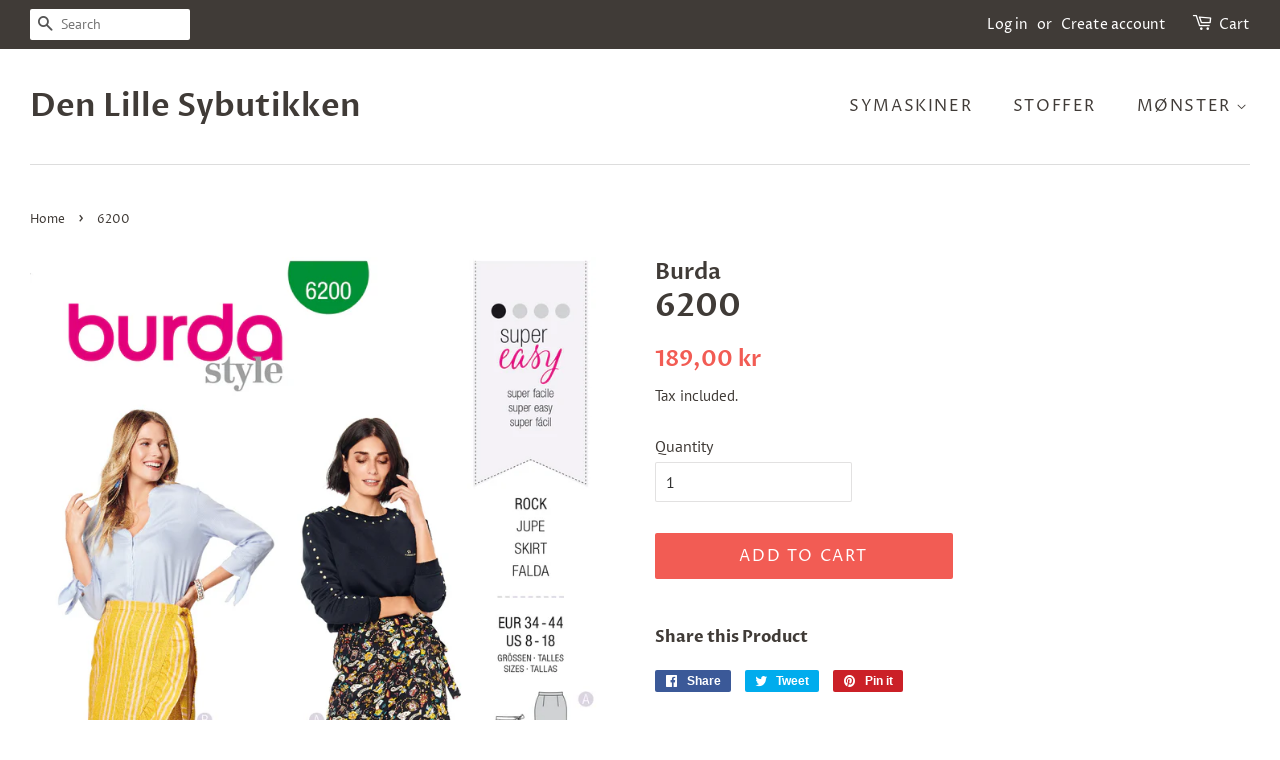

--- FILE ---
content_type: text/html; charset=utf-8
request_url: https://denlillesybutikken.no/products/burda6200
body_size: 14310
content:
<!doctype html>
<!--[if lt IE 7]><html class="no-js lt-ie9 lt-ie8 lt-ie7" lang="en"> <![endif]-->
<!--[if IE 7]><html class="no-js lt-ie9 lt-ie8" lang="en"> <![endif]-->
<!--[if IE 8]><html class="no-js lt-ie9" lang="en"> <![endif]-->
<!--[if IE 9 ]><html class="ie9 no-js"> <![endif]-->
<!--[if (gt IE 9)|!(IE)]><!--> <html class="no-js"> <!--<![endif]-->
<head>

  <!-- Basic page needs ================================================== -->
  <meta charset="utf-8">
  <meta http-equiv="X-UA-Compatible" content="IE=edge,chrome=1">

  

  <!-- Title and description ================================================== -->
  <title>
  6200 &ndash; Den Lille Sybutikken
  </title>

  

  <!-- Social meta ================================================== -->
  <!-- /snippets/social-meta-tags.liquid -->




<meta property="og:site_name" content="Den Lille Sybutikken">
<meta property="og:url" content="https://denlillesybutikken.no/products/burda6200">
<meta property="og:title" content="6200">
<meta property="og:type" content="product">
<meta property="og:description" content="Den Lille Sybutikken i Sandefjord selger symaskiner, stoffer, mønster og sytilbehør. Vi har lang erfaring og kan hjelpe til med det meste innen søm.">

  <meta property="og:price:amount" content="189,00">
  <meta property="og:price:currency" content="NOK">

<meta property="og:image" content="http://denlillesybutikken.no/cdn/shop/products/6200_1200x1200.jpg?v=1683576580"><meta property="og:image" content="http://denlillesybutikken.no/cdn/shop/products/6200-back-envelope-EU_1200x1200.jpg?v=1683576580">
<meta property="og:image:secure_url" content="https://denlillesybutikken.no/cdn/shop/products/6200_1200x1200.jpg?v=1683576580"><meta property="og:image:secure_url" content="https://denlillesybutikken.no/cdn/shop/products/6200-back-envelope-EU_1200x1200.jpg?v=1683576580">


<meta name="twitter:card" content="summary_large_image">
<meta name="twitter:title" content="6200">
<meta name="twitter:description" content="Den Lille Sybutikken i Sandefjord selger symaskiner, stoffer, mønster og sytilbehør. Vi har lang erfaring og kan hjelpe til med det meste innen søm.">


  <!-- Helpers ================================================== -->
  <link rel="canonical" href="https://denlillesybutikken.no/products/burda6200">
  <meta name="viewport" content="width=device-width,initial-scale=1">
  <meta name="theme-color" content="#f25c54">

  <!-- CSS ================================================== -->
  <link href="//denlillesybutikken.no/cdn/shop/t/4/assets/timber.scss.css?v=108035185609080975171759259298" rel="stylesheet" type="text/css" media="all" />
  <link href="//denlillesybutikken.no/cdn/shop/t/4/assets/theme.scss.css?v=129850601198521757661759259298" rel="stylesheet" type="text/css" media="all" />

  <script>
    window.theme = window.theme || {};

    var theme = {
      strings: {
        addToCart: "Add to Cart",
        soldOut: "Sold Out",
        unavailable: "Unavailable",
        zoomClose: "Close (Esc)",
        zoomPrev: "Previous (Left arrow key)",
        zoomNext: "Next (Right arrow key)",
        addressError: "Error looking up that address",
        addressNoResults: "No results for that address",
        addressQueryLimit: "You have exceeded the Google API usage limit. Consider upgrading to a \u003ca href=\"https:\/\/developers.google.com\/maps\/premium\/usage-limits\"\u003ePremium Plan\u003c\/a\u003e.",
        authError: "There was a problem authenticating your Google Maps API Key."
      },
      settings: {
        // Adding some settings to allow the editor to update correctly when they are changed
        enableWideLayout: true,
        typeAccentTransform: true,
        typeAccentSpacing: true,
        baseFontSize: '16px',
        headerBaseFontSize: '32px',
        accentFontSize: '16px'
      },
      variables: {
        mediaQueryMedium: 'screen and (max-width: 768px)',
        bpSmall: false
      },
      moneyFormat: "{{amount_with_comma_separator}} kr"
    }

    document.documentElement.className = document.documentElement.className.replace('no-js', 'supports-js');
  </script>

  <!-- Header hook for plugins ================================================== -->
  <script>window.performance && window.performance.mark && window.performance.mark('shopify.content_for_header.start');</script><meta id="shopify-digital-wallet" name="shopify-digital-wallet" content="/10613846/digital_wallets/dialog">
<meta name="shopify-checkout-api-token" content="5f62ebaa613fa4233f2ac5deccc82286">
<meta id="in-context-paypal-metadata" data-shop-id="10613846" data-venmo-supported="false" data-environment="production" data-locale="en_US" data-paypal-v4="true" data-currency="NOK">
<link rel="alternate" type="application/json+oembed" href="https://denlillesybutikken.no/products/burda6200.oembed">
<script async="async" src="/checkouts/internal/preloads.js?locale=en-NO"></script>
<script id="shopify-features" type="application/json">{"accessToken":"5f62ebaa613fa4233f2ac5deccc82286","betas":["rich-media-storefront-analytics"],"domain":"denlillesybutikken.no","predictiveSearch":true,"shopId":10613846,"locale":"en"}</script>
<script>var Shopify = Shopify || {};
Shopify.shop = "den-lille-sybutikken.myshopify.com";
Shopify.locale = "en";
Shopify.currency = {"active":"NOK","rate":"1.0"};
Shopify.country = "NO";
Shopify.theme = {"name":"Minimal","id":45083623482,"schema_name":"Minimal","schema_version":"8.4.1","theme_store_id":380,"role":"main"};
Shopify.theme.handle = "null";
Shopify.theme.style = {"id":null,"handle":null};
Shopify.cdnHost = "denlillesybutikken.no/cdn";
Shopify.routes = Shopify.routes || {};
Shopify.routes.root = "/";</script>
<script type="module">!function(o){(o.Shopify=o.Shopify||{}).modules=!0}(window);</script>
<script>!function(o){function n(){var o=[];function n(){o.push(Array.prototype.slice.apply(arguments))}return n.q=o,n}var t=o.Shopify=o.Shopify||{};t.loadFeatures=n(),t.autoloadFeatures=n()}(window);</script>
<script id="shop-js-analytics" type="application/json">{"pageType":"product"}</script>
<script defer="defer" async type="module" src="//denlillesybutikken.no/cdn/shopifycloud/shop-js/modules/v2/client.init-shop-cart-sync_DlSlHazZ.en.esm.js"></script>
<script defer="defer" async type="module" src="//denlillesybutikken.no/cdn/shopifycloud/shop-js/modules/v2/chunk.common_D16XZWos.esm.js"></script>
<script type="module">
  await import("//denlillesybutikken.no/cdn/shopifycloud/shop-js/modules/v2/client.init-shop-cart-sync_DlSlHazZ.en.esm.js");
await import("//denlillesybutikken.no/cdn/shopifycloud/shop-js/modules/v2/chunk.common_D16XZWos.esm.js");

  window.Shopify.SignInWithShop?.initShopCartSync?.({"fedCMEnabled":true,"windoidEnabled":true});

</script>
<script id="__st">var __st={"a":10613846,"offset":3600,"reqid":"51216329-b80a-46b3-ac85-2a006060e86e-1768592903","pageurl":"denlillesybutikken.no\/products\/burda6200","u":"705f8b6fd122","p":"product","rtyp":"product","rid":4416584482874};</script>
<script>window.ShopifyPaypalV4VisibilityTracking = true;</script>
<script id="captcha-bootstrap">!function(){'use strict';const t='contact',e='account',n='new_comment',o=[[t,t],['blogs',n],['comments',n],[t,'customer']],c=[[e,'customer_login'],[e,'guest_login'],[e,'recover_customer_password'],[e,'create_customer']],r=t=>t.map((([t,e])=>`form[action*='/${t}']:not([data-nocaptcha='true']) input[name='form_type'][value='${e}']`)).join(','),a=t=>()=>t?[...document.querySelectorAll(t)].map((t=>t.form)):[];function s(){const t=[...o],e=r(t);return a(e)}const i='password',u='form_key',d=['recaptcha-v3-token','g-recaptcha-response','h-captcha-response',i],f=()=>{try{return window.sessionStorage}catch{return}},m='__shopify_v',_=t=>t.elements[u];function p(t,e,n=!1){try{const o=window.sessionStorage,c=JSON.parse(o.getItem(e)),{data:r}=function(t){const{data:e,action:n}=t;return t[m]||n?{data:e,action:n}:{data:t,action:n}}(c);for(const[e,n]of Object.entries(r))t.elements[e]&&(t.elements[e].value=n);n&&o.removeItem(e)}catch(o){console.error('form repopulation failed',{error:o})}}const l='form_type',E='cptcha';function T(t){t.dataset[E]=!0}const w=window,h=w.document,L='Shopify',v='ce_forms',y='captcha';let A=!1;((t,e)=>{const n=(g='f06e6c50-85a8-45c8-87d0-21a2b65856fe',I='https://cdn.shopify.com/shopifycloud/storefront-forms-hcaptcha/ce_storefront_forms_captcha_hcaptcha.v1.5.2.iife.js',D={infoText:'Protected by hCaptcha',privacyText:'Privacy',termsText:'Terms'},(t,e,n)=>{const o=w[L][v],c=o.bindForm;if(c)return c(t,g,e,D).then(n);var r;o.q.push([[t,g,e,D],n]),r=I,A||(h.body.append(Object.assign(h.createElement('script'),{id:'captcha-provider',async:!0,src:r})),A=!0)});var g,I,D;w[L]=w[L]||{},w[L][v]=w[L][v]||{},w[L][v].q=[],w[L][y]=w[L][y]||{},w[L][y].protect=function(t,e){n(t,void 0,e),T(t)},Object.freeze(w[L][y]),function(t,e,n,w,h,L){const[v,y,A,g]=function(t,e,n){const i=e?o:[],u=t?c:[],d=[...i,...u],f=r(d),m=r(i),_=r(d.filter((([t,e])=>n.includes(e))));return[a(f),a(m),a(_),s()]}(w,h,L),I=t=>{const e=t.target;return e instanceof HTMLFormElement?e:e&&e.form},D=t=>v().includes(t);t.addEventListener('submit',(t=>{const e=I(t);if(!e)return;const n=D(e)&&!e.dataset.hcaptchaBound&&!e.dataset.recaptchaBound,o=_(e),c=g().includes(e)&&(!o||!o.value);(n||c)&&t.preventDefault(),c&&!n&&(function(t){try{if(!f())return;!function(t){const e=f();if(!e)return;const n=_(t);if(!n)return;const o=n.value;o&&e.removeItem(o)}(t);const e=Array.from(Array(32),(()=>Math.random().toString(36)[2])).join('');!function(t,e){_(t)||t.append(Object.assign(document.createElement('input'),{type:'hidden',name:u})),t.elements[u].value=e}(t,e),function(t,e){const n=f();if(!n)return;const o=[...t.querySelectorAll(`input[type='${i}']`)].map((({name:t})=>t)),c=[...d,...o],r={};for(const[a,s]of new FormData(t).entries())c.includes(a)||(r[a]=s);n.setItem(e,JSON.stringify({[m]:1,action:t.action,data:r}))}(t,e)}catch(e){console.error('failed to persist form',e)}}(e),e.submit())}));const S=(t,e)=>{t&&!t.dataset[E]&&(n(t,e.some((e=>e===t))),T(t))};for(const o of['focusin','change'])t.addEventListener(o,(t=>{const e=I(t);D(e)&&S(e,y())}));const B=e.get('form_key'),M=e.get(l),P=B&&M;t.addEventListener('DOMContentLoaded',(()=>{const t=y();if(P)for(const e of t)e.elements[l].value===M&&p(e,B);[...new Set([...A(),...v().filter((t=>'true'===t.dataset.shopifyCaptcha))])].forEach((e=>S(e,t)))}))}(h,new URLSearchParams(w.location.search),n,t,e,['guest_login'])})(!0,!0)}();</script>
<script integrity="sha256-4kQ18oKyAcykRKYeNunJcIwy7WH5gtpwJnB7kiuLZ1E=" data-source-attribution="shopify.loadfeatures" defer="defer" src="//denlillesybutikken.no/cdn/shopifycloud/storefront/assets/storefront/load_feature-a0a9edcb.js" crossorigin="anonymous"></script>
<script data-source-attribution="shopify.dynamic_checkout.dynamic.init">var Shopify=Shopify||{};Shopify.PaymentButton=Shopify.PaymentButton||{isStorefrontPortableWallets:!0,init:function(){window.Shopify.PaymentButton.init=function(){};var t=document.createElement("script");t.src="https://denlillesybutikken.no/cdn/shopifycloud/portable-wallets/latest/portable-wallets.en.js",t.type="module",document.head.appendChild(t)}};
</script>
<script data-source-attribution="shopify.dynamic_checkout.buyer_consent">
  function portableWalletsHideBuyerConsent(e){var t=document.getElementById("shopify-buyer-consent"),n=document.getElementById("shopify-subscription-policy-button");t&&n&&(t.classList.add("hidden"),t.setAttribute("aria-hidden","true"),n.removeEventListener("click",e))}function portableWalletsShowBuyerConsent(e){var t=document.getElementById("shopify-buyer-consent"),n=document.getElementById("shopify-subscription-policy-button");t&&n&&(t.classList.remove("hidden"),t.removeAttribute("aria-hidden"),n.addEventListener("click",e))}window.Shopify?.PaymentButton&&(window.Shopify.PaymentButton.hideBuyerConsent=portableWalletsHideBuyerConsent,window.Shopify.PaymentButton.showBuyerConsent=portableWalletsShowBuyerConsent);
</script>
<script data-source-attribution="shopify.dynamic_checkout.cart.bootstrap">document.addEventListener("DOMContentLoaded",(function(){function t(){return document.querySelector("shopify-accelerated-checkout-cart, shopify-accelerated-checkout")}if(t())Shopify.PaymentButton.init();else{new MutationObserver((function(e,n){t()&&(Shopify.PaymentButton.init(),n.disconnect())})).observe(document.body,{childList:!0,subtree:!0})}}));
</script>
<link id="shopify-accelerated-checkout-styles" rel="stylesheet" media="screen" href="https://denlillesybutikken.no/cdn/shopifycloud/portable-wallets/latest/accelerated-checkout-backwards-compat.css" crossorigin="anonymous">
<style id="shopify-accelerated-checkout-cart">
        #shopify-buyer-consent {
  margin-top: 1em;
  display: inline-block;
  width: 100%;
}

#shopify-buyer-consent.hidden {
  display: none;
}

#shopify-subscription-policy-button {
  background: none;
  border: none;
  padding: 0;
  text-decoration: underline;
  font-size: inherit;
  cursor: pointer;
}

#shopify-subscription-policy-button::before {
  box-shadow: none;
}

      </style>

<script>window.performance && window.performance.mark && window.performance.mark('shopify.content_for_header.end');</script>

  
<!--[if lt IE 9]>
<script src="//cdnjs.cloudflare.com/ajax/libs/html5shiv/3.7.2/html5shiv.min.js" type="text/javascript"></script>
<![endif]-->


  <script src="//denlillesybutikken.no/cdn/shop/t/4/assets/jquery-2.2.3.min.js?v=58211863146907186831539545255" type="text/javascript"></script>

  <!--[if (gt IE 9)|!(IE)]><!--><script src="//denlillesybutikken.no/cdn/shop/t/4/assets/lazysizes.min.js?v=177476512571513845041539545255" async="async"></script><!--<![endif]-->
  <!--[if lte IE 9]><script src="//denlillesybutikken.no/cdn/shop/t/4/assets/lazysizes.min.js?v=177476512571513845041539545255"></script><![endif]-->

  
  

<link href="https://monorail-edge.shopifysvc.com" rel="dns-prefetch">
<script>(function(){if ("sendBeacon" in navigator && "performance" in window) {try {var session_token_from_headers = performance.getEntriesByType('navigation')[0].serverTiming.find(x => x.name == '_s').description;} catch {var session_token_from_headers = undefined;}var session_cookie_matches = document.cookie.match(/_shopify_s=([^;]*)/);var session_token_from_cookie = session_cookie_matches && session_cookie_matches.length === 2 ? session_cookie_matches[1] : "";var session_token = session_token_from_headers || session_token_from_cookie || "";function handle_abandonment_event(e) {var entries = performance.getEntries().filter(function(entry) {return /monorail-edge.shopifysvc.com/.test(entry.name);});if (!window.abandonment_tracked && entries.length === 0) {window.abandonment_tracked = true;var currentMs = Date.now();var navigation_start = performance.timing.navigationStart;var payload = {shop_id: 10613846,url: window.location.href,navigation_start,duration: currentMs - navigation_start,session_token,page_type: "product"};window.navigator.sendBeacon("https://monorail-edge.shopifysvc.com/v1/produce", JSON.stringify({schema_id: "online_store_buyer_site_abandonment/1.1",payload: payload,metadata: {event_created_at_ms: currentMs,event_sent_at_ms: currentMs}}));}}window.addEventListener('pagehide', handle_abandonment_event);}}());</script>
<script id="web-pixels-manager-setup">(function e(e,d,r,n,o){if(void 0===o&&(o={}),!Boolean(null===(a=null===(i=window.Shopify)||void 0===i?void 0:i.analytics)||void 0===a?void 0:a.replayQueue)){var i,a;window.Shopify=window.Shopify||{};var t=window.Shopify;t.analytics=t.analytics||{};var s=t.analytics;s.replayQueue=[],s.publish=function(e,d,r){return s.replayQueue.push([e,d,r]),!0};try{self.performance.mark("wpm:start")}catch(e){}var l=function(){var e={modern:/Edge?\/(1{2}[4-9]|1[2-9]\d|[2-9]\d{2}|\d{4,})\.\d+(\.\d+|)|Firefox\/(1{2}[4-9]|1[2-9]\d|[2-9]\d{2}|\d{4,})\.\d+(\.\d+|)|Chrom(ium|e)\/(9{2}|\d{3,})\.\d+(\.\d+|)|(Maci|X1{2}).+ Version\/(15\.\d+|(1[6-9]|[2-9]\d|\d{3,})\.\d+)([,.]\d+|)( \(\w+\)|)( Mobile\/\w+|) Safari\/|Chrome.+OPR\/(9{2}|\d{3,})\.\d+\.\d+|(CPU[ +]OS|iPhone[ +]OS|CPU[ +]iPhone|CPU IPhone OS|CPU iPad OS)[ +]+(15[._]\d+|(1[6-9]|[2-9]\d|\d{3,})[._]\d+)([._]\d+|)|Android:?[ /-](13[3-9]|1[4-9]\d|[2-9]\d{2}|\d{4,})(\.\d+|)(\.\d+|)|Android.+Firefox\/(13[5-9]|1[4-9]\d|[2-9]\d{2}|\d{4,})\.\d+(\.\d+|)|Android.+Chrom(ium|e)\/(13[3-9]|1[4-9]\d|[2-9]\d{2}|\d{4,})\.\d+(\.\d+|)|SamsungBrowser\/([2-9]\d|\d{3,})\.\d+/,legacy:/Edge?\/(1[6-9]|[2-9]\d|\d{3,})\.\d+(\.\d+|)|Firefox\/(5[4-9]|[6-9]\d|\d{3,})\.\d+(\.\d+|)|Chrom(ium|e)\/(5[1-9]|[6-9]\d|\d{3,})\.\d+(\.\d+|)([\d.]+$|.*Safari\/(?![\d.]+ Edge\/[\d.]+$))|(Maci|X1{2}).+ Version\/(10\.\d+|(1[1-9]|[2-9]\d|\d{3,})\.\d+)([,.]\d+|)( \(\w+\)|)( Mobile\/\w+|) Safari\/|Chrome.+OPR\/(3[89]|[4-9]\d|\d{3,})\.\d+\.\d+|(CPU[ +]OS|iPhone[ +]OS|CPU[ +]iPhone|CPU IPhone OS|CPU iPad OS)[ +]+(10[._]\d+|(1[1-9]|[2-9]\d|\d{3,})[._]\d+)([._]\d+|)|Android:?[ /-](13[3-9]|1[4-9]\d|[2-9]\d{2}|\d{4,})(\.\d+|)(\.\d+|)|Mobile Safari.+OPR\/([89]\d|\d{3,})\.\d+\.\d+|Android.+Firefox\/(13[5-9]|1[4-9]\d|[2-9]\d{2}|\d{4,})\.\d+(\.\d+|)|Android.+Chrom(ium|e)\/(13[3-9]|1[4-9]\d|[2-9]\d{2}|\d{4,})\.\d+(\.\d+|)|Android.+(UC? ?Browser|UCWEB|U3)[ /]?(15\.([5-9]|\d{2,})|(1[6-9]|[2-9]\d|\d{3,})\.\d+)\.\d+|SamsungBrowser\/(5\.\d+|([6-9]|\d{2,})\.\d+)|Android.+MQ{2}Browser\/(14(\.(9|\d{2,})|)|(1[5-9]|[2-9]\d|\d{3,})(\.\d+|))(\.\d+|)|K[Aa][Ii]OS\/(3\.\d+|([4-9]|\d{2,})\.\d+)(\.\d+|)/},d=e.modern,r=e.legacy,n=navigator.userAgent;return n.match(d)?"modern":n.match(r)?"legacy":"unknown"}(),u="modern"===l?"modern":"legacy",c=(null!=n?n:{modern:"",legacy:""})[u],f=function(e){return[e.baseUrl,"/wpm","/b",e.hashVersion,"modern"===e.buildTarget?"m":"l",".js"].join("")}({baseUrl:d,hashVersion:r,buildTarget:u}),m=function(e){var d=e.version,r=e.bundleTarget,n=e.surface,o=e.pageUrl,i=e.monorailEndpoint;return{emit:function(e){var a=e.status,t=e.errorMsg,s=(new Date).getTime(),l=JSON.stringify({metadata:{event_sent_at_ms:s},events:[{schema_id:"web_pixels_manager_load/3.1",payload:{version:d,bundle_target:r,page_url:o,status:a,surface:n,error_msg:t},metadata:{event_created_at_ms:s}}]});if(!i)return console&&console.warn&&console.warn("[Web Pixels Manager] No Monorail endpoint provided, skipping logging."),!1;try{return self.navigator.sendBeacon.bind(self.navigator)(i,l)}catch(e){}var u=new XMLHttpRequest;try{return u.open("POST",i,!0),u.setRequestHeader("Content-Type","text/plain"),u.send(l),!0}catch(e){return console&&console.warn&&console.warn("[Web Pixels Manager] Got an unhandled error while logging to Monorail."),!1}}}}({version:r,bundleTarget:l,surface:e.surface,pageUrl:self.location.href,monorailEndpoint:e.monorailEndpoint});try{o.browserTarget=l,function(e){var d=e.src,r=e.async,n=void 0===r||r,o=e.onload,i=e.onerror,a=e.sri,t=e.scriptDataAttributes,s=void 0===t?{}:t,l=document.createElement("script"),u=document.querySelector("head"),c=document.querySelector("body");if(l.async=n,l.src=d,a&&(l.integrity=a,l.crossOrigin="anonymous"),s)for(var f in s)if(Object.prototype.hasOwnProperty.call(s,f))try{l.dataset[f]=s[f]}catch(e){}if(o&&l.addEventListener("load",o),i&&l.addEventListener("error",i),u)u.appendChild(l);else{if(!c)throw new Error("Did not find a head or body element to append the script");c.appendChild(l)}}({src:f,async:!0,onload:function(){if(!function(){var e,d;return Boolean(null===(d=null===(e=window.Shopify)||void 0===e?void 0:e.analytics)||void 0===d?void 0:d.initialized)}()){var d=window.webPixelsManager.init(e)||void 0;if(d){var r=window.Shopify.analytics;r.replayQueue.forEach((function(e){var r=e[0],n=e[1],o=e[2];d.publishCustomEvent(r,n,o)})),r.replayQueue=[],r.publish=d.publishCustomEvent,r.visitor=d.visitor,r.initialized=!0}}},onerror:function(){return m.emit({status:"failed",errorMsg:"".concat(f," has failed to load")})},sri:function(e){var d=/^sha384-[A-Za-z0-9+/=]+$/;return"string"==typeof e&&d.test(e)}(c)?c:"",scriptDataAttributes:o}),m.emit({status:"loading"})}catch(e){m.emit({status:"failed",errorMsg:(null==e?void 0:e.message)||"Unknown error"})}}})({shopId: 10613846,storefrontBaseUrl: "https://denlillesybutikken.no",extensionsBaseUrl: "https://extensions.shopifycdn.com/cdn/shopifycloud/web-pixels-manager",monorailEndpoint: "https://monorail-edge.shopifysvc.com/unstable/produce_batch",surface: "storefront-renderer",enabledBetaFlags: ["2dca8a86"],webPixelsConfigList: [{"id":"81068090","configuration":"{\"pixel_id\":\"200262481485857\",\"pixel_type\":\"facebook_pixel\",\"metaapp_system_user_token\":\"-\"}","eventPayloadVersion":"v1","runtimeContext":"OPEN","scriptVersion":"ca16bc87fe92b6042fbaa3acc2fbdaa6","type":"APP","apiClientId":2329312,"privacyPurposes":["ANALYTICS","MARKETING","SALE_OF_DATA"],"dataSharingAdjustments":{"protectedCustomerApprovalScopes":["read_customer_address","read_customer_email","read_customer_name","read_customer_personal_data","read_customer_phone"]}},{"id":"68878394","eventPayloadVersion":"v1","runtimeContext":"LAX","scriptVersion":"1","type":"CUSTOM","privacyPurposes":["ANALYTICS"],"name":"Google Analytics tag (migrated)"},{"id":"shopify-app-pixel","configuration":"{}","eventPayloadVersion":"v1","runtimeContext":"STRICT","scriptVersion":"0450","apiClientId":"shopify-pixel","type":"APP","privacyPurposes":["ANALYTICS","MARKETING"]},{"id":"shopify-custom-pixel","eventPayloadVersion":"v1","runtimeContext":"LAX","scriptVersion":"0450","apiClientId":"shopify-pixel","type":"CUSTOM","privacyPurposes":["ANALYTICS","MARKETING"]}],isMerchantRequest: false,initData: {"shop":{"name":"Den Lille Sybutikken","paymentSettings":{"currencyCode":"NOK"},"myshopifyDomain":"den-lille-sybutikken.myshopify.com","countryCode":"NO","storefrontUrl":"https:\/\/denlillesybutikken.no"},"customer":null,"cart":null,"checkout":null,"productVariants":[{"price":{"amount":189.0,"currencyCode":"NOK"},"product":{"title":"6200","vendor":"Burda","id":"4416584482874","untranslatedTitle":"6200","url":"\/products\/burda6200","type":"Mønster"},"id":"31385657737274","image":{"src":"\/\/denlillesybutikken.no\/cdn\/shop\/products\/6200.jpg?v=1683576580"},"sku":null,"title":"Default Title","untranslatedTitle":"Default Title"}],"purchasingCompany":null},},"https://denlillesybutikken.no/cdn","fcfee988w5aeb613cpc8e4bc33m6693e112",{"modern":"","legacy":""},{"shopId":"10613846","storefrontBaseUrl":"https:\/\/denlillesybutikken.no","extensionBaseUrl":"https:\/\/extensions.shopifycdn.com\/cdn\/shopifycloud\/web-pixels-manager","surface":"storefront-renderer","enabledBetaFlags":"[\"2dca8a86\"]","isMerchantRequest":"false","hashVersion":"fcfee988w5aeb613cpc8e4bc33m6693e112","publish":"custom","events":"[[\"page_viewed\",{}],[\"product_viewed\",{\"productVariant\":{\"price\":{\"amount\":189.0,\"currencyCode\":\"NOK\"},\"product\":{\"title\":\"6200\",\"vendor\":\"Burda\",\"id\":\"4416584482874\",\"untranslatedTitle\":\"6200\",\"url\":\"\/products\/burda6200\",\"type\":\"Mønster\"},\"id\":\"31385657737274\",\"image\":{\"src\":\"\/\/denlillesybutikken.no\/cdn\/shop\/products\/6200.jpg?v=1683576580\"},\"sku\":null,\"title\":\"Default Title\",\"untranslatedTitle\":\"Default Title\"}}]]"});</script><script>
  window.ShopifyAnalytics = window.ShopifyAnalytics || {};
  window.ShopifyAnalytics.meta = window.ShopifyAnalytics.meta || {};
  window.ShopifyAnalytics.meta.currency = 'NOK';
  var meta = {"product":{"id":4416584482874,"gid":"gid:\/\/shopify\/Product\/4416584482874","vendor":"Burda","type":"Mønster","handle":"burda6200","variants":[{"id":31385657737274,"price":18900,"name":"6200","public_title":null,"sku":null}],"remote":false},"page":{"pageType":"product","resourceType":"product","resourceId":4416584482874,"requestId":"51216329-b80a-46b3-ac85-2a006060e86e-1768592903"}};
  for (var attr in meta) {
    window.ShopifyAnalytics.meta[attr] = meta[attr];
  }
</script>
<script class="analytics">
  (function () {
    var customDocumentWrite = function(content) {
      var jquery = null;

      if (window.jQuery) {
        jquery = window.jQuery;
      } else if (window.Checkout && window.Checkout.$) {
        jquery = window.Checkout.$;
      }

      if (jquery) {
        jquery('body').append(content);
      }
    };

    var hasLoggedConversion = function(token) {
      if (token) {
        return document.cookie.indexOf('loggedConversion=' + token) !== -1;
      }
      return false;
    }

    var setCookieIfConversion = function(token) {
      if (token) {
        var twoMonthsFromNow = new Date(Date.now());
        twoMonthsFromNow.setMonth(twoMonthsFromNow.getMonth() + 2);

        document.cookie = 'loggedConversion=' + token + '; expires=' + twoMonthsFromNow;
      }
    }

    var trekkie = window.ShopifyAnalytics.lib = window.trekkie = window.trekkie || [];
    if (trekkie.integrations) {
      return;
    }
    trekkie.methods = [
      'identify',
      'page',
      'ready',
      'track',
      'trackForm',
      'trackLink'
    ];
    trekkie.factory = function(method) {
      return function() {
        var args = Array.prototype.slice.call(arguments);
        args.unshift(method);
        trekkie.push(args);
        return trekkie;
      };
    };
    for (var i = 0; i < trekkie.methods.length; i++) {
      var key = trekkie.methods[i];
      trekkie[key] = trekkie.factory(key);
    }
    trekkie.load = function(config) {
      trekkie.config = config || {};
      trekkie.config.initialDocumentCookie = document.cookie;
      var first = document.getElementsByTagName('script')[0];
      var script = document.createElement('script');
      script.type = 'text/javascript';
      script.onerror = function(e) {
        var scriptFallback = document.createElement('script');
        scriptFallback.type = 'text/javascript';
        scriptFallback.onerror = function(error) {
                var Monorail = {
      produce: function produce(monorailDomain, schemaId, payload) {
        var currentMs = new Date().getTime();
        var event = {
          schema_id: schemaId,
          payload: payload,
          metadata: {
            event_created_at_ms: currentMs,
            event_sent_at_ms: currentMs
          }
        };
        return Monorail.sendRequest("https://" + monorailDomain + "/v1/produce", JSON.stringify(event));
      },
      sendRequest: function sendRequest(endpointUrl, payload) {
        // Try the sendBeacon API
        if (window && window.navigator && typeof window.navigator.sendBeacon === 'function' && typeof window.Blob === 'function' && !Monorail.isIos12()) {
          var blobData = new window.Blob([payload], {
            type: 'text/plain'
          });

          if (window.navigator.sendBeacon(endpointUrl, blobData)) {
            return true;
          } // sendBeacon was not successful

        } // XHR beacon

        var xhr = new XMLHttpRequest();

        try {
          xhr.open('POST', endpointUrl);
          xhr.setRequestHeader('Content-Type', 'text/plain');
          xhr.send(payload);
        } catch (e) {
          console.log(e);
        }

        return false;
      },
      isIos12: function isIos12() {
        return window.navigator.userAgent.lastIndexOf('iPhone; CPU iPhone OS 12_') !== -1 || window.navigator.userAgent.lastIndexOf('iPad; CPU OS 12_') !== -1;
      }
    };
    Monorail.produce('monorail-edge.shopifysvc.com',
      'trekkie_storefront_load_errors/1.1',
      {shop_id: 10613846,
      theme_id: 45083623482,
      app_name: "storefront",
      context_url: window.location.href,
      source_url: "//denlillesybutikken.no/cdn/s/trekkie.storefront.cd680fe47e6c39ca5d5df5f0a32d569bc48c0f27.min.js"});

        };
        scriptFallback.async = true;
        scriptFallback.src = '//denlillesybutikken.no/cdn/s/trekkie.storefront.cd680fe47e6c39ca5d5df5f0a32d569bc48c0f27.min.js';
        first.parentNode.insertBefore(scriptFallback, first);
      };
      script.async = true;
      script.src = '//denlillesybutikken.no/cdn/s/trekkie.storefront.cd680fe47e6c39ca5d5df5f0a32d569bc48c0f27.min.js';
      first.parentNode.insertBefore(script, first);
    };
    trekkie.load(
      {"Trekkie":{"appName":"storefront","development":false,"defaultAttributes":{"shopId":10613846,"isMerchantRequest":null,"themeId":45083623482,"themeCityHash":"1838947042837934908","contentLanguage":"en","currency":"NOK","eventMetadataId":"40e15ab5-01bb-4507-86ad-a26d25f9ad8a"},"isServerSideCookieWritingEnabled":true,"monorailRegion":"shop_domain","enabledBetaFlags":["65f19447"]},"Session Attribution":{},"S2S":{"facebookCapiEnabled":false,"source":"trekkie-storefront-renderer","apiClientId":580111}}
    );

    var loaded = false;
    trekkie.ready(function() {
      if (loaded) return;
      loaded = true;

      window.ShopifyAnalytics.lib = window.trekkie;

      var originalDocumentWrite = document.write;
      document.write = customDocumentWrite;
      try { window.ShopifyAnalytics.merchantGoogleAnalytics.call(this); } catch(error) {};
      document.write = originalDocumentWrite;

      window.ShopifyAnalytics.lib.page(null,{"pageType":"product","resourceType":"product","resourceId":4416584482874,"requestId":"51216329-b80a-46b3-ac85-2a006060e86e-1768592903","shopifyEmitted":true});

      var match = window.location.pathname.match(/checkouts\/(.+)\/(thank_you|post_purchase)/)
      var token = match? match[1]: undefined;
      if (!hasLoggedConversion(token)) {
        setCookieIfConversion(token);
        window.ShopifyAnalytics.lib.track("Viewed Product",{"currency":"NOK","variantId":31385657737274,"productId":4416584482874,"productGid":"gid:\/\/shopify\/Product\/4416584482874","name":"6200","price":"189.00","sku":null,"brand":"Burda","variant":null,"category":"Mønster","nonInteraction":true,"remote":false},undefined,undefined,{"shopifyEmitted":true});
      window.ShopifyAnalytics.lib.track("monorail:\/\/trekkie_storefront_viewed_product\/1.1",{"currency":"NOK","variantId":31385657737274,"productId":4416584482874,"productGid":"gid:\/\/shopify\/Product\/4416584482874","name":"6200","price":"189.00","sku":null,"brand":"Burda","variant":null,"category":"Mønster","nonInteraction":true,"remote":false,"referer":"https:\/\/denlillesybutikken.no\/products\/burda6200"});
      }
    });


        var eventsListenerScript = document.createElement('script');
        eventsListenerScript.async = true;
        eventsListenerScript.src = "//denlillesybutikken.no/cdn/shopifycloud/storefront/assets/shop_events_listener-3da45d37.js";
        document.getElementsByTagName('head')[0].appendChild(eventsListenerScript);

})();</script>
  <script>
  if (!window.ga || (window.ga && typeof window.ga !== 'function')) {
    window.ga = function ga() {
      (window.ga.q = window.ga.q || []).push(arguments);
      if (window.Shopify && window.Shopify.analytics && typeof window.Shopify.analytics.publish === 'function') {
        window.Shopify.analytics.publish("ga_stub_called", {}, {sendTo: "google_osp_migration"});
      }
      console.error("Shopify's Google Analytics stub called with:", Array.from(arguments), "\nSee https://help.shopify.com/manual/promoting-marketing/pixels/pixel-migration#google for more information.");
    };
    if (window.Shopify && window.Shopify.analytics && typeof window.Shopify.analytics.publish === 'function') {
      window.Shopify.analytics.publish("ga_stub_initialized", {}, {sendTo: "google_osp_migration"});
    }
  }
</script>
<script
  defer
  src="https://denlillesybutikken.no/cdn/shopifycloud/perf-kit/shopify-perf-kit-3.0.4.min.js"
  data-application="storefront-renderer"
  data-shop-id="10613846"
  data-render-region="gcp-us-central1"
  data-page-type="product"
  data-theme-instance-id="45083623482"
  data-theme-name="Minimal"
  data-theme-version="8.4.1"
  data-monorail-region="shop_domain"
  data-resource-timing-sampling-rate="10"
  data-shs="true"
  data-shs-beacon="true"
  data-shs-export-with-fetch="true"
  data-shs-logs-sample-rate="1"
  data-shs-beacon-endpoint="https://denlillesybutikken.no/api/collect"
></script>
</head>

<body id="6200" class="template-product" >

  <div id="shopify-section-header" class="shopify-section"><style>
  .logo__image-wrapper {
    max-width: 450px;
  }
  /*================= If logo is above navigation ================== */
  

  /*============ If logo is on the same line as navigation ============ */
  
    .site-header .grid--full {
      border-bottom: 1px solid #dddddd;
      padding-bottom: 30px;
    }
  


  
    @media screen and (min-width: 769px) {
      .site-nav {
        text-align: right!important;
      }
    }
  
</style>

<div data-section-id="header" data-section-type="header-section">
  <div class="header-bar">
    <div class="wrapper medium-down--hide">
      <div class="post-large--display-table">

        
          <div class="header-bar__left post-large--display-table-cell">

            

            

            
              <div class="header-bar__module header-bar__search">
                


  <form action="/search" method="get" class="header-bar__search-form clearfix" role="search">
    
    <button type="submit" class="btn btn--search icon-fallback-text header-bar__search-submit">
      <span class="icon icon-search" aria-hidden="true"></span>
      <span class="fallback-text">Search</span>
    </button>
    <input type="search" name="q" value="" aria-label="Search" class="header-bar__search-input" placeholder="Search">
  </form>


              </div>
            

          </div>
        

        <div class="header-bar__right post-large--display-table-cell">

          
            <ul class="header-bar__module header-bar__module--list">
              
                <li>
                  <a href="https://shopify.com/10613846/account?locale=en&amp;region_country=NO" id="customer_login_link">Log in</a>
                </li>
                <li>or</li>
                <li>
                  <a href="https://shopify.com/10613846/account?locale=en" id="customer_register_link">Create account</a>
                </li>
              
            </ul>
          

          <div class="header-bar__module">
            <span class="header-bar__sep" aria-hidden="true"></span>
            <a href="/cart" class="cart-page-link">
              <span class="icon icon-cart header-bar__cart-icon" aria-hidden="true"></span>
            </a>
          </div>

          <div class="header-bar__module">
            <a href="/cart" class="cart-page-link">
              Cart
              <span class="cart-count header-bar__cart-count hidden-count">0</span>
            </a>
          </div>

          
            
          

        </div>
      </div>
    </div>

    <div class="wrapper post-large--hide announcement-bar--mobile">
      
    </div>

    <div class="wrapper post-large--hide">
      
        <button type="button" class="mobile-nav-trigger" id="MobileNavTrigger" aria-controls="MobileNav" aria-expanded="false">
          <span class="icon icon-hamburger" aria-hidden="true"></span>
          Menu
        </button>
      
      <a href="/cart" class="cart-page-link mobile-cart-page-link">
        <span class="icon icon-cart header-bar__cart-icon" aria-hidden="true"></span>
        Cart <span class="cart-count hidden-count">0</span>
      </a>
    </div>
    <nav role="navigation">
  <ul id="MobileNav" class="mobile-nav post-large--hide">
    
      
        <li class="mobile-nav__link">
          <a
            href="/collections/symaskiner"
            class="mobile-nav"
            >
            Symaskiner
          </a>
        </li>
      
    
      
        <li class="mobile-nav__link">
          <a
            href="/collections/stoffer"
            class="mobile-nav"
            >
            Stoffer
          </a>
        </li>
      
    
      
        
        <li class="mobile-nav__link" aria-haspopup="true">
          <a
            href="/collections/monster"
            class="mobile-nav__sublist-trigger"
            aria-controls="MobileNav-Parent-3"
            aria-expanded="false">
            Mønster
            <span class="icon-fallback-text mobile-nav__sublist-expand" aria-hidden="true">
  <span class="icon icon-plus" aria-hidden="true"></span>
  <span class="fallback-text">+</span>
</span>
<span class="icon-fallback-text mobile-nav__sublist-contract" aria-hidden="true">
  <span class="icon icon-minus" aria-hidden="true"></span>
  <span class="fallback-text">-</span>
</span>

          </a>
          <ul
            id="MobileNav-Parent-3"
            class="mobile-nav__sublist">
            
              <li class="mobile-nav__sublist-link ">
                <a href="/collections/monster" class="site-nav__link">All <span class="visually-hidden">Mønster</span></a>
              </li>
            
            
              
                <li class="mobile-nav__sublist-link">
                  <a
                    href="/collections/monster/Barn"
                    >
                    Barn
                  </a>
                </li>
              
            
              
                <li class="mobile-nav__sublist-link">
                  <a
                    href="/collections/monster/Bukser"
                    >
                    Bukser
                  </a>
                </li>
              
            
              
                <li class="mobile-nav__sublist-link">
                  <a
                    href="/collections/monster/Drakter"
                    >
                    Drakter
                  </a>
                </li>
              
            
              
                <li class="mobile-nav__sublist-link">
                  <a
                    href="/collections/monster/Festmote"
                    >
                    Festmote
                  </a>
                </li>
              
            
              
                <li class="mobile-nav__sublist-link">
                  <a
                    href="/collections/monster/Herre"
                    >
                    Herre
                  </a>
                </li>
              
            
              
                <li class="mobile-nav__sublist-link">
                  <a
                    href="/collections/monster/Jakker-og-k%C3%A5per"
                    >
                    Jakker og kåper
                  </a>
                </li>
              
            
              
                <li class="mobile-nav__sublist-link">
                  <a
                    href="/collections/monster/Kjoler"
                    >
                    Kjoler
                  </a>
                </li>
              
            
              
                <li class="mobile-nav__sublist-link">
                  <a
                    href="/collections/monster/Korte-str"
                    >
                    Korte str
                  </a>
                </li>
              
            
              
                <li class="mobile-nav__sublist-link">
                  <a
                    href="/collections/monster/Mammakl%C3%A6r"
                    >
                    Mammaklær
                  </a>
                </li>
              
            
              
                <li class="mobile-nav__sublist-link">
                  <a
                    href="/collections/monster/Plus-size"
                    >
                    Plus size
                  </a>
                </li>
              
            
              
                <li class="mobile-nav__sublist-link">
                  <a
                    href="/collections/monster/Skj%C3%B8rt"
                    >
                    Skjørt
                  </a>
                </li>
              
            
              
                <li class="mobile-nav__sublist-link">
                  <a
                    href="/collections/monster/Tilbeh%C3%B8r"
                    >
                    Tilbehør
                  </a>
                </li>
              
            
              
                <li class="mobile-nav__sublist-link">
                  <a
                    href="/collections/monster/Topper"
                    >
                    Topper
                  </a>
                </li>
              
            
              
                <li class="mobile-nav__sublist-link">
                  <a
                    href="/collections/monster/Tidligere-kolleksjoner"
                    >
                    Tidligere kolleksjoner
                  </a>
                </li>
              
            
          </ul>
        </li>
      
    

    
      
        <li class="mobile-nav__link">
          <a href="https://shopify.com/10613846/account?locale=en&amp;region_country=NO" id="customer_login_link">Log in</a>
        </li>
        <li class="mobile-nav__link">
          <a href="https://shopify.com/10613846/account?locale=en" id="customer_register_link">Create account</a>
        </li>
      
    

    <li class="mobile-nav__link">
      
        <div class="header-bar__module header-bar__search">
          


  <form action="/search" method="get" class="header-bar__search-form clearfix" role="search">
    
    <button type="submit" class="btn btn--search icon-fallback-text header-bar__search-submit">
      <span class="icon icon-search" aria-hidden="true"></span>
      <span class="fallback-text">Search</span>
    </button>
    <input type="search" name="q" value="" aria-label="Search" class="header-bar__search-input" placeholder="Search">
  </form>


        </div>
      
    </li>
  </ul>
</nav>

  </div>

  <header class="site-header" role="banner">
    <div class="wrapper">

      
        <div class="grid--full post-large--display-table">
          <div class="grid__item post-large--one-third post-large--display-table-cell">
            
              <div class="h1 site-header__logo post-large--left" itemscope itemtype="http://schema.org/Organization">
            
              
                <a href="/" itemprop="url">Den Lille Sybutikken</a>
              
            
              </div>
            
          </div>
          <div class="grid__item post-large--two-thirds post-large--display-table-cell medium-down--hide">
            
<nav>
  <ul class="site-nav" id="AccessibleNav">
    
      
        <li>
          <a
            href="/collections/symaskiner"
            class="site-nav__link"
            data-meganav-type="child"
            >
              Symaskiner
          </a>
        </li>
      
    
      
        <li>
          <a
            href="/collections/stoffer"
            class="site-nav__link"
            data-meganav-type="child"
            >
              Stoffer
          </a>
        </li>
      
    
      
      
        <li 
          class="site-nav--has-dropdown "
          aria-haspopup="true">
          <a
            href="/collections/monster"
            class="site-nav__link"
            data-meganav-type="parent"
            aria-controls="MenuParent-3"
            aria-expanded="false"
            >
              Mønster
              <span class="icon icon-arrow-down" aria-hidden="true"></span>
          </a>
          <ul
            id="MenuParent-3"
            class="site-nav__dropdown "
            data-meganav-dropdown>
            
              
                <li>
                  <a
                    href="/collections/monster/Barn"
                    class="site-nav__link"
                    data-meganav-type="child"
                    
                    tabindex="-1">
                      Barn
                  </a>
                </li>
              
            
              
                <li>
                  <a
                    href="/collections/monster/Bukser"
                    class="site-nav__link"
                    data-meganav-type="child"
                    
                    tabindex="-1">
                      Bukser
                  </a>
                </li>
              
            
              
                <li>
                  <a
                    href="/collections/monster/Drakter"
                    class="site-nav__link"
                    data-meganav-type="child"
                    
                    tabindex="-1">
                      Drakter
                  </a>
                </li>
              
            
              
                <li>
                  <a
                    href="/collections/monster/Festmote"
                    class="site-nav__link"
                    data-meganav-type="child"
                    
                    tabindex="-1">
                      Festmote
                  </a>
                </li>
              
            
              
                <li>
                  <a
                    href="/collections/monster/Herre"
                    class="site-nav__link"
                    data-meganav-type="child"
                    
                    tabindex="-1">
                      Herre
                  </a>
                </li>
              
            
              
                <li>
                  <a
                    href="/collections/monster/Jakker-og-k%C3%A5per"
                    class="site-nav__link"
                    data-meganav-type="child"
                    
                    tabindex="-1">
                      Jakker og kåper
                  </a>
                </li>
              
            
              
                <li>
                  <a
                    href="/collections/monster/Kjoler"
                    class="site-nav__link"
                    data-meganav-type="child"
                    
                    tabindex="-1">
                      Kjoler
                  </a>
                </li>
              
            
              
                <li>
                  <a
                    href="/collections/monster/Korte-str"
                    class="site-nav__link"
                    data-meganav-type="child"
                    
                    tabindex="-1">
                      Korte str
                  </a>
                </li>
              
            
              
                <li>
                  <a
                    href="/collections/monster/Mammakl%C3%A6r"
                    class="site-nav__link"
                    data-meganav-type="child"
                    
                    tabindex="-1">
                      Mammaklær
                  </a>
                </li>
              
            
              
                <li>
                  <a
                    href="/collections/monster/Plus-size"
                    class="site-nav__link"
                    data-meganav-type="child"
                    
                    tabindex="-1">
                      Plus size
                  </a>
                </li>
              
            
              
                <li>
                  <a
                    href="/collections/monster/Skj%C3%B8rt"
                    class="site-nav__link"
                    data-meganav-type="child"
                    
                    tabindex="-1">
                      Skjørt
                  </a>
                </li>
              
            
              
                <li>
                  <a
                    href="/collections/monster/Tilbeh%C3%B8r"
                    class="site-nav__link"
                    data-meganav-type="child"
                    
                    tabindex="-1">
                      Tilbehør
                  </a>
                </li>
              
            
              
                <li>
                  <a
                    href="/collections/monster/Topper"
                    class="site-nav__link"
                    data-meganav-type="child"
                    
                    tabindex="-1">
                      Topper
                  </a>
                </li>
              
            
              
                <li>
                  <a
                    href="/collections/monster/Tidligere-kolleksjoner"
                    class="site-nav__link"
                    data-meganav-type="child"
                    
                    tabindex="-1">
                      Tidligere kolleksjoner
                  </a>
                </li>
              
            
          </ul>
        </li>
      
    
  </ul>
</nav>

          </div>
        </div>
      

    </div>
  </header>
</div>



</div>

  <main class="wrapper main-content" role="main">
    <div class="grid">
        <div class="grid__item">
          

<div id="shopify-section-product-template" class="shopify-section"><div itemscope itemtype="http://schema.org/Product" id="ProductSection" data-section-id="product-template" data-section-type="product-template" data-image-zoom-type="zoom-in" data-related-enabled="true" data-show-extra-tab="false" data-extra-tab-content="" data-enable-history-state="true">

  

  

  <meta itemprop="url" content="https://denlillesybutikken.no/products/burda6200">
  <meta itemprop="image" content="//denlillesybutikken.no/cdn/shop/products/6200_grande.jpg?v=1683576580">

  <div class="section-header section-header--breadcrumb">
    

<nav class="breadcrumb" role="navigation" aria-label="breadcrumbs">
  <a href="/" title="Back to the frontpage">Home</a>

  

    
    <span aria-hidden="true" class="breadcrumb__sep">&rsaquo;</span>
    <span>6200</span>

  
</nav>


  </div>

  <div class="product-single">
    <div class="grid product-single__hero">
      <div class="grid__item post-large--one-half">

        

          <div class="product-single__photos">
            

            
              
              
<style>
  

  #ProductImage-29054245371962 {
    max-width: 724.6566652378912px;
    max-height: 1024px;
  }
  #ProductImageWrapper-29054245371962 {
    max-width: 724.6566652378912px;
  }
</style>


              <div id="ProductImageWrapper-29054245371962" class="product-single__image-wrapper supports-js" data-image-id="29054245371962">
                <div style="padding-top:141.3082980012114%;">
                  <img id="ProductImage-29054245371962"
                       class="product-single__image lazyload"
                       src="//denlillesybutikken.no/cdn/shop/products/6200_300x300.jpg?v=1683576580"
                       data-src="//denlillesybutikken.no/cdn/shop/products/6200_{width}x.jpg?v=1683576580"
                       data-widths="[180, 370, 540, 740, 900, 1080, 1296, 1512, 1728, 2048]"
                       data-aspectratio="0.7076725246463781"
                       data-sizes="auto"
                        data-zoom="//denlillesybutikken.no/cdn/shop/products/6200_1024x1024@2x.jpg?v=1683576580"
                       alt="6200">
                </div>
              </div>
            
              
              
<style>
  

  #ProductImage-29054245404730 {
    max-width: 741.2752922208787px;
    max-height: 1024px;
  }
  #ProductImageWrapper-29054245404730 {
    max-width: 741.2752922208787px;
  }
</style>


              <div id="ProductImageWrapper-29054245404730" class="product-single__image-wrapper supports-js hide" data-image-id="29054245404730">
                <div style="padding-top:138.14031180400892%;">
                  <img id="ProductImage-29054245404730"
                       class="product-single__image lazyload lazypreload"
                       
                       data-src="//denlillesybutikken.no/cdn/shop/products/6200-back-envelope-EU_{width}x.jpg?v=1683576580"
                       data-widths="[180, 370, 540, 740, 900, 1080, 1296, 1512, 1728, 2048]"
                       data-aspectratio="0.7239016525594518"
                       data-sizes="auto"
                        data-zoom="//denlillesybutikken.no/cdn/shop/products/6200-back-envelope-EU_1024x1024@2x.jpg?v=1683576580"
                       alt="6200">
                </div>
              </div>
            

            <noscript>
              <img src="//denlillesybutikken.no/cdn/shop/products/6200_1024x1024@2x.jpg?v=1683576580" alt="6200">
            </noscript>
          </div>

          

            <ul class="product-single__thumbnails grid-uniform" id="ProductThumbs">
              
                <li class="grid__item wide--one-quarter large--one-third medium-down--one-third">
                  <a data-image-id="29054245371962" href="//denlillesybutikken.no/cdn/shop/products/6200_1024x1024.jpg?v=1683576580" class="product-single__thumbnail">
                    <img src="//denlillesybutikken.no/cdn/shop/products/6200_grande.jpg?v=1683576580" alt="6200">
                  </a>
                </li>
              
                <li class="grid__item wide--one-quarter large--one-third medium-down--one-third">
                  <a data-image-id="29054245404730" href="//denlillesybutikken.no/cdn/shop/products/6200-back-envelope-EU_1024x1024.jpg?v=1683576580" class="product-single__thumbnail">
                    <img src="//denlillesybutikken.no/cdn/shop/products/6200-back-envelope-EU_grande.jpg?v=1683576580" alt="6200">
                  </a>
                </li>
              
            </ul>

          

        

        

      </div>
      <div class="grid__item post-large--one-half">
        
          <span class="h3" itemprop="brand">Burda</span>
        
        <h1 itemprop="name">6200</h1>

        <div itemprop="offers" itemscope itemtype="http://schema.org/Offer">
          

          <meta itemprop="priceCurrency" content="NOK">
          <link itemprop="availability" href="http://schema.org/InStock">

          <div class="product-single__prices product-single__prices--policy-enabled">
            <span id="PriceA11y" class="visually-hidden">Regular price</span>
            <span id="ProductPrice" class="product-single__price" itemprop="price" content="189.0">
              189,00 kr
            </span>

            
              <span id="ComparePriceA11y" class="visually-hidden" aria-hidden="true">Sale price</span>
              <s id="ComparePrice" class="product-single__sale-price hide">
                189,00 kr
              </s>
            
          </div><div class="product-single__policies rte">Tax included.
</div><form method="post" action="/cart/add" id="product_form_4416584482874" accept-charset="UTF-8" class="product-form--wide" enctype="multipart/form-data"><input type="hidden" name="form_type" value="product" /><input type="hidden" name="utf8" value="✓" />
            <select name="id" id="ProductSelect-product-template" class="product-single__variants">
              
                

                  <option  selected="selected"  data-sku="" value="31385657737274">Default Title - 189,00 NOK</option>

                
              
            </select>

            <div class="product-single__quantity">
              <label for="Quantity">Quantity</label>
              <input type="number" id="Quantity" name="quantity" value="1" min="1" class="quantity-selector">
            </div>

            <button type="submit" name="add" id="AddToCart" class="btn btn--wide">
              <span id="AddToCartText">Add to Cart</span>
            </button>
            
          <input type="hidden" name="product-id" value="4416584482874" /><input type="hidden" name="section-id" value="product-template" /></form>

          
            <div class="product-description rte" itemprop="description">
              
            </div>
          

          
            <hr class="hr--clear hr--small">
            <h2 class="h4">Share this Product</h2>
            



<div class="social-sharing normal" data-permalink="https://denlillesybutikken.no/products/burda6200">

  
    <a target="_blank" href="//www.facebook.com/sharer.php?u=https://denlillesybutikken.no/products/burda6200" class="share-facebook" title="Share on Facebook">
      <span class="icon icon-facebook" aria-hidden="true"></span>
      <span class="share-title" aria-hidden="true">Share</span>
      <span class="visually-hidden">Share on Facebook</span>
    </a>
  

  
    <a target="_blank" href="//twitter.com/share?text=6200&amp;url=https://denlillesybutikken.no/products/burda6200" class="share-twitter" title="Tweet on Twitter">
      <span class="icon icon-twitter" aria-hidden="true"></span>
      <span class="share-title" aria-hidden="true">Tweet</span>
      <span class="visually-hidden">Tweet on Twitter</span>
    </a>
  

  

    
      <a target="_blank" href="//pinterest.com/pin/create/button/?url=https://denlillesybutikken.no/products/burda6200&amp;media=http://denlillesybutikken.no/cdn/shop/products/6200_1024x1024.jpg?v=1683576580&amp;description=6200" class="share-pinterest" title="Pin on Pinterest">
        <span class="icon icon-pinterest" aria-hidden="true"></span>
        <span class="share-title" aria-hidden="true">Pin it</span>
        <span class="visually-hidden">Pin on Pinterest</span>
      </a>
    

  

</div>

          
        </div>

      </div>
    </div>
  </div>

  
    





  <hr class="hr--clear hr--small">
  <div class="section-header section-header--medium">
    <h2 class="h4" class="section-header__title">More from this collection</h2>
  </div>
  <div class="grid-uniform grid-link__container">
    
    
    
      
        
          

          <div class="grid__item post-large--one-quarter medium--one-quarter small--one-half">
            











<div class="">
  <a href="/collections/monster/products/burda6496" class="grid-link">
    <span class="grid-link__image grid-link__image-sold-out grid-link__image--product">
      
      
      <span class="grid-link__image-centered">
        
          
            
            
<style>
  

  #ProductImage-29054212997178 {
    max-width: 333.475935828877px;
    max-height: 480px;
  }
  #ProductImageWrapper-29054212997178 {
    max-width: 333.475935828877px;
  }
</style>

            <div id="ProductImageWrapper-29054212997178" class="product__img-wrapper supports-js">
              <div style="padding-top:143.93842206542655%;">
                <img id="ProductImage-29054212997178"
                     class="product__img lazyload"
                     src="//denlillesybutikken.no/cdn/shop/products/6496_ESB_300x300.jpg?v=1683574646"
                     data-src="//denlillesybutikken.no/cdn/shop/products/6496_ESB_{width}x.jpg?v=1683574646"
                     data-widths="[150, 220, 360, 470, 600, 750, 940, 1080, 1296, 1512, 1728, 2048]"
                     data-aspectratio="0.6947415329768271"
                     data-sizes="auto"
                     alt="6496">
              </div>
            </div>
          
          <noscript>
            <img src="//denlillesybutikken.no/cdn/shop/products/6496_ESB_large.jpg?v=1683574646" alt="6496" class="product__img">
          </noscript>
        
      </span>
    </span>
    <p class="grid-link__title">6496</p>
    
      <p class="grid-link__title grid-link__vendor">Burda</p>
    
    
      <p class="grid-link__meta">
        
        
        
          
            <span class="visually-hidden">Regular price</span>
          
          189,00 kr
        
      </p>
    
  </a>
</div>

          </div>
        
      
    
      
        
          

          <div class="grid__item post-large--one-quarter medium--one-quarter small--one-half">
            











<div class="">
  <a href="/collections/monster/products/burda6497" class="grid-link">
    <span class="grid-link__image grid-link__image-sold-out grid-link__image--product">
      
      
      <span class="grid-link__image-centered">
        
          
            
            
<style>
  

  #ProductImage-29054213062714 {
    max-width: 333.475935828877px;
    max-height: 480px;
  }
  #ProductImageWrapper-29054213062714 {
    max-width: 333.475935828877px;
  }
</style>

            <div id="ProductImageWrapper-29054213062714" class="product__img-wrapper supports-js">
              <div style="padding-top:143.93842206542655%;">
                <img id="ProductImage-29054213062714"
                     class="product__img lazyload"
                     src="//denlillesybutikken.no/cdn/shop/products/6497_ESB_300x300.jpg?v=1683574651"
                     data-src="//denlillesybutikken.no/cdn/shop/products/6497_ESB_{width}x.jpg?v=1683574651"
                     data-widths="[150, 220, 360, 470, 600, 750, 940, 1080, 1296, 1512, 1728, 2048]"
                     data-aspectratio="0.6947415329768271"
                     data-sizes="auto"
                     alt="6497">
              </div>
            </div>
          
          <noscript>
            <img src="//denlillesybutikken.no/cdn/shop/products/6497_ESB_large.jpg?v=1683574651" alt="6497" class="product__img">
          </noscript>
        
      </span>
    </span>
    <p class="grid-link__title">6497</p>
    
      <p class="grid-link__title grid-link__vendor">Burda</p>
    
    
      <p class="grid-link__meta">
        
        
        
          
            <span class="visually-hidden">Regular price</span>
          
          189,00 kr
        
      </p>
    
  </a>
</div>

          </div>
        
      
    
      
        
          

          <div class="grid__item post-large--one-quarter medium--one-quarter small--one-half">
            











<div class="">
  <a href="/collections/monster/products/burda6501" class="grid-link">
    <span class="grid-link__image grid-link__image-sold-out grid-link__image--product">
      
      
      <span class="grid-link__image-centered">
        
          
            
            
<style>
  

  #ProductImage-29054213423162 {
    max-width: 333.475935828877px;
    max-height: 480px;
  }
  #ProductImageWrapper-29054213423162 {
    max-width: 333.475935828877px;
  }
</style>

            <div id="ProductImageWrapper-29054213423162" class="product__img-wrapper supports-js">
              <div style="padding-top:143.93842206542655%;">
                <img id="ProductImage-29054213423162"
                     class="product__img lazyload"
                     src="//denlillesybutikken.no/cdn/shop/products/6501_ESB_300x300.jpg?v=1683574669"
                     data-src="//denlillesybutikken.no/cdn/shop/products/6501_ESB_{width}x.jpg?v=1683574669"
                     data-widths="[150, 220, 360, 470, 600, 750, 940, 1080, 1296, 1512, 1728, 2048]"
                     data-aspectratio="0.6947415329768271"
                     data-sizes="auto"
                     alt="6501">
              </div>
            </div>
          
          <noscript>
            <img src="//denlillesybutikken.no/cdn/shop/products/6501_ESB_large.jpg?v=1683574669" alt="6501" class="product__img">
          </noscript>
        
      </span>
    </span>
    <p class="grid-link__title">6501</p>
    
      <p class="grid-link__title grid-link__vendor">Burda</p>
    
    
      <p class="grid-link__meta">
        
        
        
          
            <span class="visually-hidden">Regular price</span>
          
          189,00 kr
        
      </p>
    
  </a>
</div>

          </div>
        
      
    
      
        
          

          <div class="grid__item post-large--one-quarter medium--one-quarter small--one-half">
            











<div class="">
  <a href="/collections/monster/products/burda6505" class="grid-link">
    <span class="grid-link__image grid-link__image-sold-out grid-link__image--product">
      
      
      <span class="grid-link__image-centered">
        
          
            
            
<style>
  

  #ProductImage-29054213685306 {
    max-width: 333.475935828877px;
    max-height: 480px;
  }
  #ProductImageWrapper-29054213685306 {
    max-width: 333.475935828877px;
  }
</style>

            <div id="ProductImageWrapper-29054213685306" class="product__img-wrapper supports-js">
              <div style="padding-top:143.93842206542655%;">
                <img id="ProductImage-29054213685306"
                     class="product__img lazyload"
                     src="//denlillesybutikken.no/cdn/shop/products/6505_ESB_300x300.jpg?v=1683574681"
                     data-src="//denlillesybutikken.no/cdn/shop/products/6505_ESB_{width}x.jpg?v=1683574681"
                     data-widths="[150, 220, 360, 470, 600, 750, 940, 1080, 1296, 1512, 1728, 2048]"
                     data-aspectratio="0.6947415329768271"
                     data-sizes="auto"
                     alt="6505">
              </div>
            </div>
          
          <noscript>
            <img src="//denlillesybutikken.no/cdn/shop/products/6505_ESB_large.jpg?v=1683574681" alt="6505" class="product__img">
          </noscript>
        
      </span>
    </span>
    <p class="grid-link__title">6505</p>
    
      <p class="grid-link__title grid-link__vendor">Burda</p>
    
    
      <p class="grid-link__meta">
        
        
        
          
            <span class="visually-hidden">Regular price</span>
          
          189,00 kr
        
      </p>
    
  </a>
</div>

          </div>
        
      
    
      
        
      
    
  </div>


  

</div>


  <script type="application/json" id="ProductJson-product-template">
    {"id":4416584482874,"title":"6200","handle":"burda6200","description":"","published_at":"2020-04-01T22:28:09+02:00","created_at":"2020-04-01T22:28:14+02:00","vendor":"Burda","type":"Mønster","tags":["Skjørt","Vår\/sommer 2020"],"price":18900,"price_min":18900,"price_max":18900,"available":true,"price_varies":false,"compare_at_price":18900,"compare_at_price_min":18900,"compare_at_price_max":18900,"compare_at_price_varies":false,"variants":[{"id":31385657737274,"title":"Default Title","option1":"Default Title","option2":null,"option3":null,"sku":null,"requires_shipping":true,"taxable":true,"featured_image":null,"available":true,"name":"6200","public_title":null,"options":["Default Title"],"price":18900,"weight":150,"compare_at_price":18900,"inventory_quantity":1,"inventory_management":null,"inventory_policy":"continue","barcode":null,"requires_selling_plan":false,"selling_plan_allocations":[]}],"images":["\/\/denlillesybutikken.no\/cdn\/shop\/products\/6200.jpg?v=1683576580","\/\/denlillesybutikken.no\/cdn\/shop\/products\/6200-back-envelope-EU.jpg?v=1683576580"],"featured_image":"\/\/denlillesybutikken.no\/cdn\/shop\/products\/6200.jpg?v=1683576580","options":["Title"],"media":[{"alt":null,"id":21371624030266,"position":1,"preview_image":{"aspect_ratio":0.708,"height":2333,"width":1651,"src":"\/\/denlillesybutikken.no\/cdn\/shop\/products\/6200.jpg?v=1683576580"},"aspect_ratio":0.708,"height":2333,"media_type":"image","src":"\/\/denlillesybutikken.no\/cdn\/shop\/products\/6200.jpg?v=1683576580","width":1651},{"alt":null,"id":21371624063034,"position":2,"preview_image":{"aspect_ratio":0.724,"height":2481,"width":1796,"src":"\/\/denlillesybutikken.no\/cdn\/shop\/products\/6200-back-envelope-EU.jpg?v=1683576580"},"aspect_ratio":0.724,"height":2481,"media_type":"image","src":"\/\/denlillesybutikken.no\/cdn\/shop\/products\/6200-back-envelope-EU.jpg?v=1683576580","width":1796}],"requires_selling_plan":false,"selling_plan_groups":[],"content":""}
  </script>





</div>

        </div>
    </div>
  </main>

  <div id="shopify-section-footer" class="shopify-section"><footer class="site-footer small--text-center" role="contentinfo">

<div class="wrapper">

  <div class="grid-uniform">

    

    

    
      
          <div class="grid__item text-center">
            <h3 class="h4">Follow Us</h3>
              
              <ul class="inline-list social-icons">
  
  
    <li>
      <a class="icon-fallback-text" href="https://www.facebook.com/denlillesybutikken" title="Den Lille Sybutikken on Facebook">
        <span class="icon icon-facebook" aria-hidden="true"></span>
        <span class="fallback-text">Facebook</span>
      </a>
    </li>
  
  
  
  
    <li>
      <a class="icon-fallback-text" href="https://www.instagram.com/denlillesybutikken.no/" title="Den Lille Sybutikken on Instagram">
        <span class="icon icon-instagram" aria-hidden="true"></span>
        <span class="fallback-text">Instagram</span>
      </a>
    </li>
  
  
  
  
  
  
  
</ul>

          </div>

        
    
  </div>

  <hr class="hr--small hr--clear">

  <div class="grid">
    <div class="grid__item text-center">
      <p class="site-footer__links">Copyright &copy; 2026, <a href="/" title="">Den Lille Sybutikken</a>. <a target="_blank" rel="nofollow" href="https://www.shopify.com?utm_campaign=poweredby&amp;utm_medium=shopify&amp;utm_source=onlinestore">Powered by Shopify</a></p>
    </div>
  </div>

  
</div>

</footer>




</div>

  
    <script src="//denlillesybutikken.no/cdn/shopifycloud/storefront/assets/themes_support/option_selection-b017cd28.js" type="text/javascript"></script>
  

  <script src="//denlillesybutikken.no/cdn/shop/t/4/assets/theme.js?v=123133582205197127091539545256" type="text/javascript"></script>

</body>
</html>
